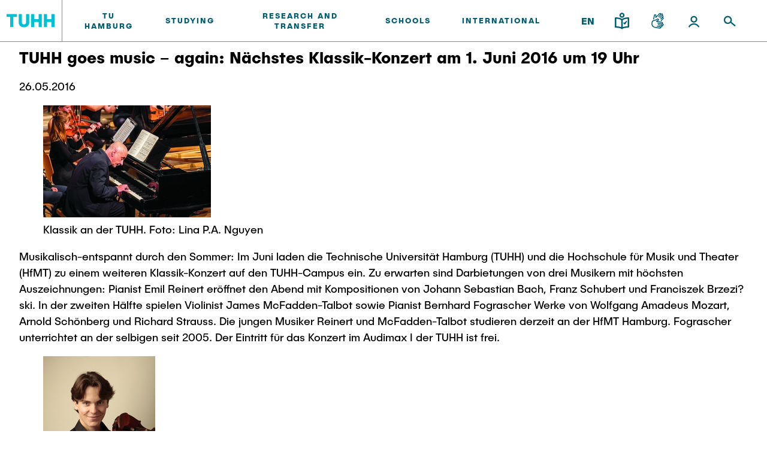

--- FILE ---
content_type: text/html; charset=UTF-8
request_url: https://intranet.tuhh.de/presse/pressemitteilung_einzeln.php?id=10641&Lang=en
body_size: 10109
content:
<!DOCTYPE html>
<html lang='en'>
<head><meta charset="utf-8"><meta http-equiv="X-UA-Compatible" content="IE=edge"><meta name="viewport" content="width=device-width,initial-scale=1">
<link rel="shortcut icon" type="image/x-icon" href="/img/favicon.ico" sizes="16x16 32x32 48x48 64x64"><link rel="apple-touch-icon" href="/img/apple-touch-icon.png" sizes="180x180"><link rel="icon" type="image/svg+xml" href="/img/favicon.svg" sizes="any">
<title>Press Release: TUHH goes music – again: Nächstes Klassik-Konzert am 1. Juni 2016 um 19 Uhr</title>
<link rel="stylesheet" href="/assets/styles/styles.css?v=2023092510"><link rel="stylesheet" href="/assets/scripts/main.css?v=2023092510"><script id="project-config" type="application/json">{"assetsUrl":"\/assets\/"}</script>
<script type="text/javascript" nonce="69721b2f7b7bb">
    window.publicPaths = {
        js: '/assets/scripts/',
        assets: '/assets/',
        googleSearch: 'https://cse.google.com/cse.js?cx=013498366615220259019:ljc1ircsxvi',
        personSearchAPI: 'https://kontakt.tuhh.de/api/search.php'
};
</script>
<meta property='og:url' content='https://intranet.tuhh.de/presse/pressemitteilung_einzeln.php?id=10641&amp;Lang=en'>
<meta property='og:type' content='article'>
<meta property='og:title' content='TUHH goes music – again: Nächstes Klassik-Konzert am 1. Juni 2016 um 19 Uhr'>
<meta property='og:locale' content='de_DE'>
<meta property='og:image' content='https://intranet.tuhh.de/imgpm/2016052620150618_img_9661_copyright_lina_p__a__nguyen_mid.jpg'>
<meta name='twitter:card' content='summary'>
<meta name='twitter:site' content='@TUHamburg'>
<meta name='twitter:title' content='TUHH goes music – again: Nächstes Klassik-Konzert am 1. Juni 2016 um 19 Uhr'>
<meta name='twitter:description' content='Musikalisch-entspannt durch den Sommer: Im Juni laden die Technische Universität Hamburg (TUHH) und die Hochschule für Musik und Theater &hellip;'>
<meta name='twitter:image' content='https://intranet.tuhh.de/imgpm/2016052620150618_img_9661_copyright_lina_p__a__nguyen_rs.jpg'>
    <link rel="stylesheet" type="text/css" href="/css/tuhh-loop.css?v=2023092510" media="screen">
    <link rel="stylesheet" type="text/css" href="/css/jquery-ui.css" media="screen">
    <link rel="stylesheet" type="text/css" href="/img/font-awesome/css/all.min.css" media="screen">
    <link rel="stylesheet" type="text/css" href="https://www.tuhh.de/t3resources/tuhh/css/tuhh.css?2023092510" media="screen">
      <script src="/js/jquery.js"></script>
      <script src="/js/jquery-ui.js"></script>
      <script src="/js/jquery.lightbox.js"></script>
      <script src="/js/lightbox.js"></script>
</head><body>	<div class="page"><div class="module module--header js-header" data-name="header"><div class="module__content"><div class="container header__container"><div class="header header--default" data-component='{"component": "nav"}'><a class="header__logo" href="https://www.tuhh.de/tuhh/startseite"><div class="header__logo__inner"><img class="lazyload header__logo__inner__mobile" data-sizes="auto" data-srcset="/assets/images/logo-new.svg" alt="TUHH" /><img class="lazyload header__logo__inner__desktop" data-sizes="auto" data-srcset="/assets/images/logo-new.svg" alt="TUHH" /></div></a><div class="header__nav js-nav-main"><div class="header__nav__mobile-actions"><div class="header__actions__inner"><div class="header__actions__item header__actions__item--mobile header__actions__item--lang"><span class="header__actions__item__lang-trigger js-nav-lang">EN</span><div class="subnavigation subnavigation--action js-nav-subnavi"><a href="/presse/pressemitteilung_einzeln.php?id=10641&amp;Lang=de"> DE </a></div></div><a class="header__actions__item header__actions__item--mobile header__actions__item--calendar highlight" href="https://intranet.tuhh.de/events/veranstaltungen.php"><div class="icon"> <svg xmlns="http://www.w3.org/2000/svg" width="24" height="25" viewBox="0 0 24 25"><path d="M18 22H6c-1.654 0-3-1.346-3-3V8c0-1.654 1.346-3 3-3h12c1.654 0 3 1.346 3 3v11c0 1.654-1.346 3-3 3zM6 7c-.551 0-1 .449-1 1v11c0 .552.449 1 1 1h12a1 1 0 001-1V8c0-.551-.448-1-1-1H6z" fill="#005e73"/><path d="M19 13H5a1 1 0 010-2h14a1 1 0 110 2zm-4-4a1 1 0 01-1-1V4a1 1 0 112 0v4a1 1 0 01-1 1zM9 9a1 1 0 01-1-1V4a1 1 0 012 0v4a1 1 0 01-1 1z" fill="#005e73"/></svg> </div></a><a class="header__actions__item header__actions__item--mobile header__actions__item--location highlight" href="https://www.tuhh.de/tuhh/tu-hamburg/campus"><div class="icon"> <svg xmlns="http://www.w3.org/2000/svg" width="24" height="25" viewBox="0 0 24 25"><path d="M12 22.5a.994.994 0 01-.563-.174C11.133 22.119 4 17.186 4 11.16 4 6.661 7.589 3 12 3s8 3.661 8 8.16c0 6.025-7.133 10.959-7.437 11.166A.994.994 0 0112 22.5zM12 5c-3.309 0-6 2.764-6 6.16 0 4.091 4.409 7.866 6 9.097 1.592-1.23 6-5.006 6-9.097C18 7.764 15.309 5 12 5z" fill="#005e73"/><path d="M12 14c-1.654 0-3-1.346-3-3s1.346-3 3-3 3 1.346 3 3-1.346 3-3 3zm0-4c-.551 0-1 .449-1 1s.449 1 1 1a1.001 1.001 0 000-2z" fill="#005e73"/></svg> </div></a></div></div> <nav class="header__nav__inner"> <ul> <li class="header__nav__item"> <div class="desktop button button--nav-link highlight highlight js-nav-item "> TU Hamburg </div> <a class="button button--nav-link highlight mobile " target="_self" href="https://www.tuhh.de/tuhh/en/tu-hamburg"> <span>TU Hamburg</span> <div class="icon"> <img src="https://www.tuhh.de/typo3conf/ext/tuhhsitepackage2021/Resources/Public/Assets/icons/inline/arrow-up-right.svg" width="1000" height="1000" alt=""/> </div> </a> <div class="icon header__nav__item__subnavi-trigger js-nav-subnavi-trigger"> <img src="https://www.tuhh.de/typo3conf/ext/tuhhsitepackage2021/Resources/Public/Assets/icons/inline/chevron-right-dark.svg" width="24" height="25" alt=""/> </div> <div class="subnavigation js-nav-subnavi"> <div class="subnavigation__title"> <div class="subnavigation__title__inner"> <div class="icon highlight subnavigation__title__icon js-nav-subnavi-back"> <img src="https://www.tuhh.de/typo3conf/ext/tuhhsitepackage2021/Resources/Public/Assets/icons/inline/arrow-left-dark.svg" width="24" height="24" alt=""/> </div> <span class="button button--nav-link highlight"> TU Hamburg </span> </div> </div> <div class="container subnavigation__container"> <div class="subnavigation__mainlink"> <div class="subnavigation__mainlink__arrow"> <div class="icon"> <img src="https://www.tuhh.de/typo3conf/ext/tuhhsitepackage2021/Resources/Public/Assets/icons/inline/arrow-right.svg" width="24" height="24" alt=""/> </div> </div> <a class="button button--subnav-highlight highlight desktop--v3 " target="_self" href="https://www.tuhh.de/tuhh/en/tu-hamburg"> <span>TU Hamburg</span> </a> </div> <div class="subnavigation__inner"> <div class="subnavigation__col"> <nav> <ul> <li> <a class="button button--subnav-title-link highlight " href="https://www.tuhh.de/tuhh/en/tu-hamburg/profile"> <span>Profile</span> <div class="icon"> <img src="https://www.tuhh.de/typo3conf/ext/tuhhsitepackage2021/Resources/Public/Assets/icons/inline/arrow-up-right.svg" width="1000" height="1000" alt=""/> </div> </a> <ul> </ul> </li> <li> <a class="button button--subnav-title-link highlight " href="https://www.tuhh.de/tuhh/en/tu-hamburg/structure"> <span>Structure</span> <div class="icon"> <img src="https://www.tuhh.de/typo3conf/ext/tuhhsitepackage2021/Resources/Public/Assets/icons/inline/arrow-up-right.svg" width="1000" height="1000" alt=""/> </div> </a> <ul> </ul> </li> <li> <a class="button button--subnav-title-link highlight " href="https://www.tuhh.de/tuhh/en/tu-hamburg/campus"> <span>Campus</span> <div class="icon"> <img src="https://www.tuhh.de/typo3conf/ext/tuhhsitepackage2021/Resources/Public/Assets/icons/inline/arrow-up-right.svg" width="1000" height="1000" alt=""/> </div> </a> <ul> </ul> </li> <li> <a class="button button--subnav-title-link highlight " href="https://www.tuhh.de/tuhh/en/tu-hamburg/cooperation-with-tuhh"> <span>Cooperation with TUHH</span> <div class="icon"> <img src="https://www.tuhh.de/typo3conf/ext/tuhhsitepackage2021/Resources/Public/Assets/icons/inline/arrow-up-right.svg" width="1000" height="1000" alt=""/> </div> </a> <ul> </ul> </li> </ul></nav></div> <div class="subnavigation__col"><nav><ul> <li> <a class="button button--subnav-title-link highlight " href="https://www.tuhh.de/tuhh/en/tu-hamburg/newsroom"> <span>Newsroom</span> <div class="icon"> <img src="https://www.tuhh.de/typo3conf/ext/tuhhsitepackage2021/Resources/Public/Assets/icons/inline/arrow-up-right.svg" width="1000" height="1000" alt=""/> </div> </a> <ul> <li> <a class="button button--subnav-link highlight " href="https://intranet.tuhh.de/presse/pressearchive.php?Lang=en"> <span>Press Release</span> </a> </li> <li> <a class="button button--subnav-link highlight " href="https://www.tuhh.de/tuhh/en/tu-hamburg/newsroom/flyers-and-brochures"> <span>Flyers and brochures</span> </a> </li> <li> <a class="button button--subnav-link highlight " href="https://www.tuhh.de/tuhh/en/tu-hamburg/newsroom/university-magazine-spektrum"> <span>University magazine spektrum</span> </a> </li> <li> <a class="button button--subnav-link highlight " href="https://intranet.tuhh.de/aktuell/veranstaltungen/index.php"> <span>Events</span> </a> </li> </ul> </li> <li> <a class="button button--subnav-title-link highlight " href="https://tu-hamburg-shop.de/en/"> <span>Merchandise-Shop</span> <div class="icon"> <img src="https://www.tuhh.de/typo3conf/ext/tuhhsitepackage2021/Resources/Public/Assets/icons/inline/arrow-up-right.svg" width="1000" height="1000" alt=""/> </div> </a> <ul> </ul> </li> </ul></nav></div> <div class="subnavigation__col"><nav><ul> <li> <a class="button button--subnav-title-link highlight " href="https://www.tuhh.de/tuhh/en/tu-hamburg/working-at-tu-hamburg"> <span>Working at TU Hamburg</span> <div class="icon"> <img src="https://www.tuhh.de/typo3conf/ext/tuhhsitepackage2021/Resources/Public/Assets/icons/inline/arrow-up-right.svg" width="1000" height="1000" alt=""/> </div> </a> <ul> <li> <a class="button button--subnav-link highlight " href="https://www.tuhh.de/tuhh/en/tu-hamburg/working-at-tu-hamburg/job-opportunities"> <span>Job opportunities</span> </a> </li> <li> <a class="button button--subnav-link highlight " href="https://www.tuhh.de/tuhh/en/tu-hamburg/working-at-tu-hamburg/faculty-recruiting"> <span>Faculty recruiting</span> </a> </li> <li> <a class="button button--subnav-link highlight " href="https://www.tuhh.de/tuhh/en/tu-hamburg/working-at-tu-hamburg/information-for-new-employees"> <span>Information for new employees</span> </a> </li> </ul> </li> <li> <a class="button button--subnav-title-link highlight " href="https://www.tuhh.de/tuhh/en/tu-hamburg/service"> <span>Internal Information</span> <div class="icon"> <img src="https://www.tuhh.de/typo3conf/ext/tuhhsitepackage2021/Resources/Public/Assets/icons/inline/arrow-up-right.svg" width="1000" height="1000" alt=""/> </div> </a> <ul> </ul> </li> </ul> </nav> </div> </div> </div> </div> </li> <li class="header__nav__item"> <div class="desktop button button--nav-link highlight highlight js-nav-item "> Studying </div> <a class="button button--nav-link highlight mobile " target="_self" href="https://www.tuhh.de/tuhh/en/studying-1"> <span>Studying</span> <div class="icon"> <img src="https://www.tuhh.de/typo3conf/ext/tuhhsitepackage2021/Resources/Public/Assets/icons/inline/arrow-up-right.svg" width="1000" height="1000" alt=""/> </div> </a> <div class="icon header__nav__item__subnavi-trigger js-nav-subnavi-trigger"> <img src="https://www.tuhh.de/typo3conf/ext/tuhhsitepackage2021/Resources/Public/Assets/icons/inline/chevron-right-dark.svg" width="24" height="25" alt=""/> </div> <div class="subnavigation js-nav-subnavi"> <div class="subnavigation__title"> <div class="subnavigation__title__inner"> <div class="icon highlight subnavigation__title__icon js-nav-subnavi-back"> <img src="https://www.tuhh.de/typo3conf/ext/tuhhsitepackage2021/Resources/Public/Assets/icons/inline/arrow-left-dark.svg" width="24" height="24" alt=""/> </div> <span class="button button--nav-link highlight"> Studying </span> </div> </div> <div class="container subnavigation__container"> <div class="subnavigation__mainlink"> <div class="subnavigation__mainlink__arrow"> <div class="icon"> <img src="https://www.tuhh.de/typo3conf/ext/tuhhsitepackage2021/Resources/Public/Assets/icons/inline/arrow-right.svg" width="24" height="24" alt=""/> </div> </div> <a class="button button--subnav-highlight highlight desktop--v3 " target="_self" href="https://www.tuhh.de/tuhh/en/studying-1"> <span>Studying</span> </a> </div> <div class="subnavigation__inner"> <div class="subnavigation__col"> <nav> <ul> <li> <a class="button button--subnav-title-link highlight " href="https://www.tuhh.de/tuhh/en/studium/lehre/education-news"> <span>Education News</span> <div class="icon"> <img src="https://www.tuhh.de/typo3conf/ext/tuhhsitepackage2021/Resources/Public/Assets/icons/inline/arrow-up-right.svg" width="1000" height="1000" alt=""/> </div> </a> <ul> </ul> </li> <li> <a class="button button--subnav-title-link highlight " href="https://www.tuhh.de/tuhh/en/studying/before-studying"> <span>Before Studying</span> <div class="icon"> <img src="https://www.tuhh.de/typo3conf/ext/tuhhsitepackage2021/Resources/Public/Assets/icons/inline/arrow-up-right.svg" width="1000" height="1000" alt=""/> </div> </a> <ul> <li> <a class="button button--subnav-link highlight " href="https://www.tuhh.de/tuhh/en/studying/before-studying/application"> <span>Application</span> </a> </li> <li> <a class="button button--subnav-link highlight " href="https://www.tuhh.de/schule/startseite.html"> <span>High School Students</span> </a> </li> <li> <a class="button button--subnav-link highlight " href="https://www.tuhh.de/tuhh/en/studying/before-studying/degree-courses"> <span>Degree Courses</span> </a> </li> <li> <a class="button button--subnav-link highlight " href="https://www.tuhh.de/tuhh/en/studying/before-studying/study-orientation"> <span>Study orientation</span> </a> </li> </ul> </li> </ul></nav></div> <div class="subnavigation__col"><nav><ul> <li> <a class="button button--subnav-title-link highlight " href="https://www.tuhh.de/tuhh/en/studying/during-your-studies"> <span>During your Studies</span> <div class="icon"> <img src="https://www.tuhh.de/typo3conf/ext/tuhhsitepackage2021/Resources/Public/Assets/icons/inline/arrow-up-right.svg" width="1000" height="1000" alt=""/> </div> </a> <ul> <li> <a class="button button--subnav-link highlight " href="https://www.tuhh.de/tuhh/en/studying/during-your-studies/advice-and-contact"> <span>Advice and contact</span> </a> </li> <li> <a class="button button--subnav-link highlight " href="https://www.tuhh.de/tuhh/en/education/newtuhh"> <span>New@tuhh</span> </a> </li> <li> <a class="button button--subnav-link highlight " href="https://www.tuhh.de/tuhh/en/studying/during-your-studies/around-student-life"> <span>Around student life</span> </a> </li> <li> <a class="button button--subnav-link highlight " href="https://www.tuhh.de/tuhh/en/studying/during-your-studies/study-organization"> <span>study organization</span> </a> </li> </ul> </li> </ul></nav></div> <div class="subnavigation__col"><nav><ul> <li> <a class="button button--subnav-title-link highlight " href="https://www.tuhh.de/tuhh/en/studying/after-graduation"> <span>After Graduation</span> <div class="icon"> <img src="https://www.tuhh.de/typo3conf/ext/tuhhsitepackage2021/Resources/Public/Assets/icons/inline/arrow-up-right.svg" width="1000" height="1000" alt=""/> </div> </a> <ul> <li> <a class="button button--subnav-link highlight " href="https://tuandyou.de/?lang=en"> <span>Alumni</span> </a> </li> <li> <a class="button button--subnav-link highlight " href="https://www.tuhh.de/tuhh/en/studying/during-your-studies/career-center"> <span>Career Center</span> </a> </li> <li> <a class="button button--subnav-link highlight " href="https://www.tuhh.de/graduiertenakademie/en/home-page.html"> <span>Graduate Academy</span> </a> </li> <li> <a class="button button--subnav-link highlight " href="https://www.tuhh.de/tuhh/en/studying/after-graduation/doctoral-degrees"> <span>Doctoral Degrees</span> </a> </li> <li> <a class="button button--subnav-link highlight " href="https://www.tuhh.de/wwb/startseite.html"> <span>Continuing Education</span> </a> </li> </ul> </li> </ul></nav></div> <div class="subnavigation__col"><nav><ul> </ul> </nav> </div> </div> </div> </div> </li> <li class="header__nav__item"> <div class="desktop button button--nav-link highlight highlight js-nav-item "> Research and Transfer </div> <a class="button button--nav-link highlight mobile " target="_self" href="https://www.tuhh.de/tuhh/en/research-and-transfer"> <span>Research and Transfer</span> <div class="icon"> <img src="https://www.tuhh.de/typo3conf/ext/tuhhsitepackage2021/Resources/Public/Assets/icons/inline/arrow-up-right.svg" width="1000" height="1000" alt=""/> </div> </a> <div class="icon header__nav__item__subnavi-trigger js-nav-subnavi-trigger"> <img src="https://www.tuhh.de/typo3conf/ext/tuhhsitepackage2021/Resources/Public/Assets/icons/inline/chevron-right-dark.svg" width="24" height="25" alt=""/> </div> <div class="subnavigation js-nav-subnavi"> <div class="subnavigation__title"> <div class="subnavigation__title__inner"> <div class="icon highlight subnavigation__title__icon js-nav-subnavi-back"> <img src="https://www.tuhh.de/typo3conf/ext/tuhhsitepackage2021/Resources/Public/Assets/icons/inline/arrow-left-dark.svg" width="24" height="24" alt=""/> </div> <span class="button button--nav-link highlight"> Research and Transfer </span> </div> </div> <div class="container subnavigation__container"> <div class="subnavigation__mainlink"> <div class="subnavigation__mainlink__arrow"> <div class="icon"> <img src="https://www.tuhh.de/typo3conf/ext/tuhhsitepackage2021/Resources/Public/Assets/icons/inline/arrow-right.svg" width="24" height="24" alt=""/> </div> </div> <a class="button button--subnav-highlight highlight desktop--v3 " target="_self" href="https://www.tuhh.de/tuhh/en/research-and-transfer"> <span>Research and Transfer</span> </a> </div> <div class="subnavigation__inner"> <div class="subnavigation__col"> <nav> <ul> <li> <a class="button button--subnav-title-link highlight " href="https://www.tuhh.de/tuhh/en/research-and-transfer/research-news"> <span>Research and Transfer News</span> <div class="icon"> <img src="https://www.tuhh.de/typo3conf/ext/tuhhsitepackage2021/Resources/Public/Assets/icons/inline/arrow-up-right.svg" width="1000" height="1000" alt=""/> </div> </a> <ul> </ul> </li> <li> <a class="button button--subnav-title-link highlight " href="https://www.tuhh.de/tuhh/en/research-and-transfer/research-organisation"> <span>Research Organisation</span> <div class="icon"> <img src="https://www.tuhh.de/typo3conf/ext/tuhhsitepackage2021/Resources/Public/Assets/icons/inline/arrow-up-right.svg" width="1000" height="1000" alt=""/> </div> </a> <ul> </ul> </li> <li> <a class="button button--subnav-title-link highlight " href="https://www.tuhh.de/tuhh/en/research-and-transfer/knowledge-and-technology-transfer"> <span>Knowledge and Technology Transfer</span> <div class="icon"> <img src="https://www.tuhh.de/typo3conf/ext/tuhhsitepackage2021/Resources/Public/Assets/icons/inline/arrow-up-right.svg" width="1000" height="1000" alt=""/> </div> </a> <ul> </ul> </li> <li> <a class="button button--subnav-title-link highlight " href="https://www.tuhh.de/tuhh/en/research-and-transfer/translate-to-alternative-societal-impact-der-tuhh"> <span>TUHH Societal Impact</span> <div class="icon"> <img src="https://www.tuhh.de/typo3conf/ext/tuhhsitepackage2021/Resources/Public/Assets/icons/inline/arrow-up-right.svg" width="1000" height="1000" alt=""/> </div> </a> <ul> </ul> </li> </ul></nav></div> <div class="subnavigation__col"><nav><ul> <li> <a class="button button--subnav-title-link highlight " href="https://www.tuhh.de/tuhh/en/research-and-transfer/coordinated-collaborative-research"> <span>Coordinated Collaborative Research</span> <div class="icon"> <img src="https://www.tuhh.de/typo3conf/ext/tuhhsitepackage2021/Resources/Public/Assets/icons/inline/arrow-up-right.svg" width="1000" height="1000" alt=""/> </div> </a> <ul> <li> <a class="button button--subnav-link highlight " href="https://www.tuhh.de/bluemat/homepage"> <span>Cluster of Excellence BlueMat</span> </a> </li> </ul> </li> <li> <a class="button button--subnav-title-link highlight " href="https://www.tuhh.de/tuhh/en/forschung-und-transfer/unu-hub-engineering-to-face-climate-change"> <span>UNU HUB &#34;Engineering to Face Climate Change&#34;</span> <div class="icon"> <img src="https://www.tuhh.de/typo3conf/ext/tuhhsitepackage2021/Resources/Public/Assets/icons/inline/arrow-up-right.svg" width="1000" height="1000" alt=""/> </div> </a> <ul> </ul> </li> <li> <a class="button button--subnav-title-link highlight " href="https://www.tuhh.de/tuhh/en/research-and-transfer/research-funding"> <span>Research Funding</span> <div class="icon"> <img src="https://www.tuhh.de/typo3conf/ext/tuhhsitepackage2021/Resources/Public/Assets/icons/inline/arrow-up-right.svg" width="1000" height="1000" alt=""/> </div> </a> <ul> </ul> </li> </ul></nav></div> <div class="subnavigation__col"><nav><ul> <li> <a class="button button--subnav-title-link highlight " href="https://www.tuhh.de/tuhh/en/research-and-transfer/graduate-academy"> <span>Early Career Research Support</span> <div class="icon"> <img src="https://www.tuhh.de/typo3conf/ext/tuhhsitepackage2021/Resources/Public/Assets/icons/inline/arrow-up-right.svg" width="1000" height="1000" alt=""/> </div> </a> <ul> </ul> </li> <li> <a class="button button--subnav-title-link highlight " href="https://www.tuhh.de/tuhh/en/research-and-transfer/translate-to-alternative-gute-wissenschaftliche-praxis"> <span>Good Scientific Practice</span> <div class="icon"> <img src="https://www.tuhh.de/typo3conf/ext/tuhhsitepackage2021/Resources/Public/Assets/icons/inline/arrow-up-right.svg" width="1000" height="1000" alt=""/> </div> </a> <ul> </ul> </li> <li> <a class="button button--subnav-title-link highlight " href="https://www.tuhh.de/tuhh/en/research-and-transfer/future-lectures"> <span>Future Lectures</span> <div class="icon"> <img src="https://www.tuhh.de/typo3conf/ext/tuhhsitepackage2021/Resources/Public/Assets/icons/inline/arrow-up-right.svg" width="1000" height="1000" alt=""/> </div> </a> <ul> </ul> </li> <li> <a class="button button--subnav-title-link highlight " href="https://www.tuhh.de/tuhh/en/research-and-transfer/team"> <span>Team</span> <div class="icon"> <img src="https://www.tuhh.de/typo3conf/ext/tuhhsitepackage2021/Resources/Public/Assets/icons/inline/arrow-up-right.svg" width="1000" height="1000" alt=""/> </div> </a> <ul> </ul> </li> </ul> </nav> </div> <div class="subnavigation__col subnavigation__col--teasers "> <div class="subnavigation__teasers"> <a href="https://www.tuhh.de/tuhh/en/research-and-transfer/research-news" class="subnavigation-teaser subnavigation-teaser--image"> <span class="headline--h4 subnavigation-teaser__title"> High-Assurance Machine Pairing in the Aerospace Domain </span> <div class="icon subnavigation-teaser__icon"><svg xmlns="http://www.w3.org/2000/svg" width="24" height="24" viewBox="0 0 24 24"><path d="M19.923 12.382a1 1 0 00-.217-1.09l-6.999-7a.999.999 0 10-1.414 1.414L16.586 11H5a1 1 0 000 2h11.586l-5.293 5.293a.999.999 0 101.414 1.414l6.999-6.999a.99.99 0 00.217-.326z"></path></svg></div> <img class="subnavigation-teaser__image lazyautosizes lazyloaded" data-sizes="auto" data-srcset="https://www.tuhh.de/t3resources/tuhh/user_upload/Hintergrund_NeuesAusderForschung.png 50w" sizes="308px" srcset="https://www.tuhh.de/t3resources/tuhh/user_upload/Hintergrund_NeuesAusderForschung.png"/> </a> </div> </div> <div class="subnavigation__col subnavigation__col--teasers "> <div class="subnavigation__teasers"> </div> </div> </div> </div> </div> </li> <li class="header__nav__item"> <div class="desktop button button--nav-link highlight highlight js-nav-item "> Schools </div> <a class="button button--nav-link highlight mobile " target="_self" href="https://www.tuhh.de/tuhh/en/schools"> <span>Schools</span> <div class="icon"> <img src="https://www.tuhh.de/typo3conf/ext/tuhhsitepackage2021/Resources/Public/Assets/icons/inline/arrow-up-right.svg" width="1000" height="1000" alt=""/> </div> </a> <div class="icon header__nav__item__subnavi-trigger js-nav-subnavi-trigger"> <img src="https://www.tuhh.de/typo3conf/ext/tuhhsitepackage2021/Resources/Public/Assets/icons/inline/chevron-right-dark.svg" width="24" height="25" alt=""/> </div> <div class="subnavigation js-nav-subnavi"> <div class="subnavigation__title"> <div class="subnavigation__title__inner"> <div class="icon highlight subnavigation__title__icon js-nav-subnavi-back"> <img src="https://www.tuhh.de/typo3conf/ext/tuhhsitepackage2021/Resources/Public/Assets/icons/inline/arrow-left-dark.svg" width="24" height="24" alt=""/> </div> <span class="button button--nav-link highlight"> Schools </span> </div> </div> <div class="container subnavigation__container"> <div class="subnavigation__mainlink"> <div class="subnavigation__mainlink__arrow"> <div class="icon"> <img src="https://www.tuhh.de/typo3conf/ext/tuhhsitepackage2021/Resources/Public/Assets/icons/inline/arrow-right.svg" width="24" height="24" alt=""/> </div> </div> <a class="button button--subnav-highlight highlight desktop--v3 " target="_self" href="https://www.tuhh.de/tuhh/en/schools"> <span>Schools</span> </a> </div> <div class="subnavigation__inner"> <div class="subnavigation__col"> <nav> <ul> <li> <a class="button button--subnav-title-link highlight " href="https://www.tuhh.de/tuhh/en/schools/civil-engineering"> <span>Civil and Environmental Engineering</span> <div class="icon"> <img src="https://www.tuhh.de/typo3conf/ext/tuhhsitepackage2021/Resources/Public/Assets/icons/inline/arrow-up-right.svg" width="1000" height="1000" alt=""/> </div> </a> <ul> <li> <a class="button button--subnav-link highlight " href="https://www.tuhh.de/tuhh/en/schools/civil-engineering/study-programs"> <span>Study programs</span> </a> </li> <li> <a class="button button--subnav-link highlight " href="https://www.tuhh.de/tuhh/en/schools/civil-engineering/research-and-institutes"> <span>Research and Institutes</span> </a> </li> </ul> </li> <li> <a class="button button--subnav-title-link highlight " href="https://www.tuhh.de/tuhh/en/schools/electrical-engineering-computer-science-and-mathematics"> <span>Electrical Engineering, Computer Science and Mathematics</span> <div class="icon"> <img src="https://www.tuhh.de/typo3conf/ext/tuhhsitepackage2021/Resources/Public/Assets/icons/inline/arrow-up-right.svg" width="1000" height="1000" alt=""/> </div> </a> <ul> <li> <a class="button button--subnav-link highlight " href="https://www.tuhh.de/tuhh/en/schools/electrical-engineering-computer-science-and-mathematics/study-programs"> <span>Study programs</span> </a> </li> <li> <a class="button button--subnav-link highlight " href="https://www.tuhh.de/tuhh/en/schools/electrical-engineering-computer-science-and-mathematics/research-and-institutes"> <span>Research and Institutes</span> </a> </li> </ul> </li> </ul></nav></div> <div class="subnavigation__col"><nav><ul> <li> <a class="button button--subnav-title-link highlight " href="https://www.tuhh.de/tuhh/en/schools/process-engineering"> <span>Process Engineering</span> <div class="icon"> <img src="https://www.tuhh.de/typo3conf/ext/tuhhsitepackage2021/Resources/Public/Assets/icons/inline/arrow-up-right.svg" width="1000" height="1000" alt=""/> </div> </a> <ul> <li> <a class="button button--subnav-link highlight " href="https://www.tuhh.de/tuhh/en/schools/process-engineering/study-programs"> <span>Study programs</span> </a> </li> <li> <a class="button button--subnav-link highlight " href="https://www.tuhh.de/tuhh/en/schools/process-engineering/research-and-institutes"> <span>Research and Institutes</span> </a> </li> </ul> </li> <li> <a class="button button--subnav-title-link highlight " href="https://www.tuhh.de/tuhh/en/schools/technology-and-innovation-in-education"> <span>Technology and Innovation in Education</span> <div class="icon"> <img src="https://www.tuhh.de/typo3conf/ext/tuhhsitepackage2021/Resources/Public/Assets/icons/inline/arrow-up-right.svg" width="1000" height="1000" alt=""/> </div> </a> <ul> <li> <a class="button button--subnav-link highlight " href="https://www.tuhh.de/tuhh/en/dekanate/technologie-und-innovation-in-der-bildung/news"> <span>News</span> </a> </li> <li> <a class="button button--subnav-link highlight " href="https://www.tuhh.de/tuhh/en/schools/template-einzelnes-dekanat/translate-to-alternative-studiengaenge-1-4"> <span>Study programs</span> </a> </li> <li> <a class="button button--subnav-link highlight " href="https://www.tuhh.de/tuhh/en/schools/template-einzelnes-dekanat/translate-to-alternative-forschung-und-institute-4"> <span>Research and Institutes</span> </a> </li> </ul> </li> </ul></nav></div> <div class="subnavigation__col"><nav><ul> <li> <a class="button button--subnav-title-link highlight " href="https://www.tuhh.de/tuhh/en/schools/management-sciences-and-technology"> <span>Management Sciences and Technology</span> <div class="icon"> <img src="https://www.tuhh.de/typo3conf/ext/tuhhsitepackage2021/Resources/Public/Assets/icons/inline/arrow-up-right.svg" width="1000" height="1000" alt=""/> </div> </a> <ul> <li> <a class="button button--subnav-link highlight " href="https://www.tuhh.de/tuhh/en/schools/management-sciences-and-technology/study-programs"> <span>Study Programs</span> </a> </li> <li> <a class="button button--subnav-link highlight " href="https://www.tuhh.de/tuhh/en/schools/management-sciences-and-technology/translate-to-alternative-forschung-und-institute"> <span>Research and Institutes</span> </a> </li> </ul> </li> <li> <a class="button button--subnav-title-link highlight " href="https://www.tuhh.de/tuhh/en/schools/mechanical-engineering"> <span>Mechanical Engineering</span> <div class="icon"> <img src="https://www.tuhh.de/typo3conf/ext/tuhhsitepackage2021/Resources/Public/Assets/icons/inline/arrow-up-right.svg" width="1000" height="1000" alt=""/> </div> </a> <ul> <li> <a class="button button--subnav-link highlight " href="https://www.tuhh.de/tuhh/en/schools/mechanical-engineering/study-programs"> <span>Study programs</span> </a> </li> <li> <a class="button button--subnav-link highlight " href="https://www.tuhh.de/tuhh/en/schools/mechanical-engineering/research-and-institutes"> <span>Research and institutes</span> </a> </li> </ul> </li> <li> <a class="button button--subnav-title-link highlight " href="https://www.tuhh.de/tuhh/en/schools/joint-school-of-multidisciplinary-studies"> <span>Joint School of Multidisciplinary Studies</span> <div class="icon"> <img src="https://www.tuhh.de/typo3conf/ext/tuhhsitepackage2021/Resources/Public/Assets/icons/inline/arrow-up-right.svg" width="1000" height="1000" alt=""/> </div> </a> <ul> </ul> </li> </ul> </nav> </div> <div class="subnavigation__col subnavigation__col--teasers "> <div class="subnavigation__teasers"> <a href="https://www.tuhh.de/tuhh/en/schools/institutes" class="subnavigation-teaser subnavigation-teaser--illu"> <span class="headline--h4 subnavigation-teaser__title"> Institutes </span> <p class="subnavigation-teaser__text"> Overview </p> <div class="icon subnavigation-teaser__icon"><svg xmlns="http://www.w3.org/2000/svg" width="24" height="24" viewBox="0 0 24 24"><path d="M19.923 12.382a1 1 0 00-.217-1.09l-6.999-7a.999.999 0 10-1.414 1.414L16.586 11H5a1 1 0 000 2h11.586l-5.293 5.293a.999.999 0 101.414 1.414l6.999-6.999a.99.99 0 00.217-.326z"></path></svg></div> <div class="illu illu--auto subnavigation-teaser__illu"> <img class=" lazyloaded" data-src="https://www.tuhh.de/typo3conf/ext/tuhhsitepackage2021/Resources/Public/Assets/images/dummy/nav/teaser-illu.svg" alt="" aria-hidden="true" src="https://www.tuhh.de/typo3conf/ext/tuhhsitepackage2021/Resources/Public/Assets/images/dummy/nav/teaser-illu.svg"/> </div> </a> </div> </div> <div class="subnavigation__col subnavigation__col--teasers "> <div class="subnavigation__teasers"> </div> </div> </div> </div> </div> </li> <li class="header__nav__item"> <div class="desktop button button--nav-link highlight highlight js-nav-item "> International </div> <a class="button button--nav-link highlight mobile " target="_self" href="https://www.tuhh.de/tuhh/en/international"> <span>International</span> <div class="icon"> <img src="https://www.tuhh.de/typo3conf/ext/tuhhsitepackage2021/Resources/Public/Assets/icons/inline/arrow-up-right.svg" width="1000" height="1000" alt=""/> </div> </a> <div class="icon header__nav__item__subnavi-trigger js-nav-subnavi-trigger"> <img src="https://www.tuhh.de/typo3conf/ext/tuhhsitepackage2021/Resources/Public/Assets/icons/inline/chevron-right-dark.svg" width="24" height="25" alt=""/> </div> <div class="subnavigation js-nav-subnavi"> <div class="subnavigation__title"> <div class="subnavigation__title__inner"> <div class="icon highlight subnavigation__title__icon js-nav-subnavi-back"> <img src="https://www.tuhh.de/typo3conf/ext/tuhhsitepackage2021/Resources/Public/Assets/icons/inline/arrow-left-dark.svg" width="24" height="24" alt=""/> </div> <span class="button button--nav-link highlight"> International </span> </div> </div> <div class="container subnavigation__container"> <div class="subnavigation__mainlink"> <div class="subnavigation__mainlink__arrow"> <div class="icon"> <img src="https://www.tuhh.de/typo3conf/ext/tuhhsitepackage2021/Resources/Public/Assets/icons/inline/arrow-right.svg" width="24" height="24" alt=""/> </div> </div> <a class="button button--subnav-highlight highlight desktop--v3 " target="_self" href="https://www.tuhh.de/tuhh/en/international"> <span>International</span> </a> </div> <div class="subnavigation__inner"> <div class="subnavigation__col"> <nav> <ul> <li> <a class="button button--subnav-title-link highlight " href="https://www.tuhh.de/tuhh/en/international/outgoing-tuhh-students-staff"> <span>Outgoing</span> <div class="icon"> <img src="https://www.tuhh.de/typo3conf/ext/tuhhsitepackage2021/Resources/Public/Assets/icons/inline/arrow-up-right.svg" width="1000" height="1000" alt=""/> </div> </a> <ul> <li> <a class="button button--subnav-link highlight " href="https://www.tuhh.de/tuhh/en/international/outgoing-tuhh-students-staff/study-abroad"> <span>Study Abroad</span> </a> </li> <li> <a class="button button--subnav-link highlight " href="https://www.tuhh.de/tuhh/en/international/outgoing-tuhh-students-staff/internships-abroad"> <span>Internships Abroad</span> </a> </li> <li> <a class="button button--subnav-link highlight " href="https://www.tuhh.de/tuhh/en/international/outgoing-tuhh-students-staff/study-abroad/information-sessions"> <span>Information Sessions</span> </a> </li> <li> <a class="button button--subnav-link highlight " href="https://www.tuhh.de/tuhh/en/international/outgoing-tuhh-students-staff/counselling-contacts"> <span>Counselling &amp; Contacts</span> </a> </li> </ul> </li> </ul></nav></div> <div class="subnavigation__col"><nav><ul> <li> <a class="button button--subnav-title-link highlight " href="https://www.tuhh.de/tuhh/en/international/incoming-and-integration-services"> <span>Incoming</span> <div class="icon"> <img src="https://www.tuhh.de/typo3conf/ext/tuhhsitepackage2021/Resources/Public/Assets/icons/inline/arrow-up-right.svg" width="1000" height="1000" alt=""/> </div> </a> <ul> <li> <a class="button button--subnav-link highlight " href="https://www.tuhh.de/tuhh/en/international/incoming-and-integration-services/welcome-weeks"> <span>Welcome Weeks</span> </a> </li> <li> <a class="button button--subnav-link highlight " href="https://www.tuhh.de/tuhh/en/international/incoming-and-integration-services/ongoing-events-program"> <span>Semester Program</span> </a> </li> <li> <a class="button button--subnav-link highlight " href="https://www.tuhh.de/tuhh/en/international/incoming-and-integration-services/exchange-students"> <span>Exchange students</span> </a> </li> <li> <a class="button button--subnav-link highlight " href="https://www.tuhh.de/tuhh/en/international/incoming-and-integration-services/campus-international"> <span>Campus International</span> </a> </li> <li> <a class="button button--subnav-link highlight " href="https://www.tuhh.de/tuhh/en/international/scholars"> <span>International Scholars &amp; Guests</span> </a> </li> <li> <a class="button button--subnav-link highlight " href="https://www.tuhh.de/tuhh/en/international/incoming-and-integration-services/support-for-students-and-scientists-of-ukraine"> <span>Support for Students and scientists in emergency situations</span> </a> </li> </ul> </li> </ul></nav></div> <div class="subnavigation__col"><nav><ul> <li> <a class="button button--subnav-title-link highlight " href="https://www.tuhh.de/tuhh/en/international/international-partnerships-and-strategy"> <span>Partnerships and Strategy</span> <div class="icon"> <img src="https://www.tuhh.de/typo3conf/ext/tuhhsitepackage2021/Resources/Public/Assets/icons/inline/arrow-up-right.svg" width="1000" height="1000" alt=""/> </div> </a> <ul> <li> <a class="button button--subnav-link highlight " href="https://www.tuhh.de/tuhh/en/international/international-partnerships-and-strategy/study-exchange-partnerships"> <span>Study Exchange Partnerships</span> </a> </li> <li> <a class="button button--subnav-link highlight " href="https://www.tuhh.de/tuhh/en/international/international-partnerships-and-strategy/how-to-establish-partnerships"> <span>How to establish partnerships</span> </a> </li> <li> <a class="button button--subnav-link highlight " href="https://www.tuhh.de/tuhh/en/international/international-partnerships-and-strategy/strategy"> <span>Strategy</span> </a> </li> </ul> </li> <li> <a class="button button--subnav-title-link highlight " href="https://www.tuhh.de/tuhh/en/international/contacts-international-team"> <span>Contacts &amp; International Team</span> <div class="icon"> <img src="https://www.tuhh.de/typo3conf/ext/tuhhsitepackage2021/Resources/Public/Assets/icons/inline/arrow-up-right.svg" width="1000" height="1000" alt=""/> </div> </a> <ul> </ul> </li> </ul> </nav> </div> </div> </div> </div> </li> </ul> </nav> </div><div class="header__actions"><div class="header__actions__inner"><div class="header__actions__item header__actions__item--lang"><span class="header__actions__item__lang-trigger js-nav-lang">EN</span><div class="subnavigation subnavigation--action js-nav-subnavi"><a href="/presse/pressemitteilung_einzeln.php?id=10641&amp;Lang=de"> DE </a></div></div><a class="header__actions__item header__actions__item--easy-language highlight" href="https://www.tuhh.de/tuhh/en/easy-read"><div class="icon"> <svg xmlns="http://www.w3.org/2000/svg" viewBox="0 0 24 24"><defs><style>.s1{fill:none!important;stroke:#005e73;stroke-linecap:round;stroke-linejoin:round;stroke-width:2px}</style></defs><path class="s1" d="M12 11.2c0-2.1-4.8-3.4-9.2-3.4v12.8m0 0s7.6.3 9.2 2.1m9.2-2.1V7.8c-4.4 0-9.2 1.4-9.2 3.4v11.4c1.6-1.7 9.2-2.1 9.2-2.1"/><circle class="s1" cx="12" cy="3.8" r="2.6"/><path fill="none" stroke="#005e73" stroke-linecap="round" stroke-linejoin="round" stroke-width="1.5" d="M14.6 14.9l1.5 1.4 2.3-3.8"/></svg> </div></a><a class="header__actions__item header__actions__item--sign-language highlight" href="https://www.tuhh.de/tuhh/en/german-sign-language"><div class="icon"> <svg xmlns="http://www.w3.org/2000/svg" viewBox="0 0 24 24"><defs><style>.s0{fill:none!important;stroke:#005e73;stroke-linecap:round;stroke-linejoin:round;stroke-width:1.3px}</style></defs><path class="s0" d="M13.1 5.9l3.7-3.7c.4-.4 1.1-.4 1.5 0 .4.4.4 1.1 0 1.5l-3.6 3.6M17.4 4.7c.4-.4 1.1-.4 1.6 0 .4.4.4 1.1 0 1.5l-2.8 2.9"/><path class="s0" d="M5.7 9.3c.5-1.5 1-3.9 1.2-5.2s.5-1 1.1-1c.6 0 1.1.5 1.1 1.1l-.2 2.9 5.4-5.5c.4-.4 1.1-.4 1.5 0 .4.4.4 1.1 0 1.6M17.7 7.4c.4-.4 1.1-.4 1.6 0 .4.4.4 1.1 0 1.5l-2.7 2.6"/><g><path class="s0" d="M11.8 15.1l6.9 1.2c.6 0 1 .7.9 1.2 0 .6-.7 1-1.2.9l-6.1-1"/><path class="s0" d="M17 18.2c.6 0 1 .7.9 1.3 0 .6-.7 1-1.2.9l-5.6-.9"/><path class="s0" d="M14.9 20.1c.6 0 1 .7.9 1.3 0 .6-.7 1-1.2.9l-6.5-1.1-.8-.2c-2.6-.5-4.3-3-3.9-5.6 0-.5.1-.8.2-1.3.2-1.4 1.6-2.7 3-2.8 1.9-.4 3.7-1.3 4.6-2 .5-.3 1.1-.2 1.4.3.4.5.2 1.2-.3 1.5l-2.5 1.5 7.8 1.3c.6 0 1 .7.9 1.2 0 .6-.7 1-1.3.9"/></g></svg> </div></a><a class="header__actions__item header__actions__item--account highlight" href="https://intranet.tuhh.de/?target=/presse/pressemitteilung_einzeln.php?id=10641&amp;Lang=en"><div class="icon"> <svg xmlns="http://www.w3.org/2000/svg" width="24" height="25" viewBox="0 0 24 25"><path d="M12 15c-2.757 0-5-2.243-5-5s2.243-5 5-5 5 2.243 5 5-2.243 5-5 5zm0-8c-1.654 0-3 1.346-3 3s1.346 3 3 3 3-1.346 3-3-1.346-3-3-3zm6.976 15a.999.999 0 01-.872-.509C16.889 19.338 14.558 18 12.02 18c-2.549 0-4.908 1.341-6.154 3.5a1 1 0 11-1.732-1C5.736 17.725 8.758 16 12.02 16c3.258 0 6.257 1.728 7.826 4.509a1 1 0 01-.87 1.491z" fill="#005e73"/></svg> </div></a><div class="header__actions__item header__actions__item--search js-nav-search"><div class="icon"> <svg xmlns="http://www.w3.org/2000/svg" width="24" height="25" viewBox="0 0 24 25"><path d="M20.141 18.731l-5.861-4.884A5.97 5.97 0 0015 11c0-3.309-2.691-6-6-6s-6 2.691-6 6 2.691 6 6 6a5.968 5.968 0 004.042-1.579l5.817 4.848a1.002 1.002 0 001.282-1.538zM9 15c-2.206 0-4-1.794-4-4s1.794-4 4-4 4 1.794 4 4-1.794 4-4 4z" fill="#005e73"/></svg> </div></div><div class="header__actions__item header__actions__item--burger js-nav-mobile-trigger"><div class="icon js-nav-burger"> <svg xmlns="http://www.w3.org/2000/svg" width="24" height="25" viewBox="0 0 24 25"><path d="M18 19H6a1 1 0 110-2h12a1 1 0 110 2zm0-5H6a1 1 0 110-2h12a1 1 0 110 2zm0-5H6a1 1 0 010-2h12a1 1 0 110 2z" fill="#005e73"/></svg> </div><div class="icon js-nav-close is-hidden"> <svg xmlns="http://www.w3.org/2000/svg" width="24" height="24" viewBox="0 0 24 24"><path d="M18 19a.997.997 0 01-.707-.293L12 13.414l-5.293 5.293a.999.999 0 11-1.414-1.414L10.586 12 5.293 6.707a.999.999 0 111.414-1.414L12 10.586l5.293-5.293a.999.999 0 111.414 1.414L13.414 12l5.293 5.293A.999.999 0 0118 19z" fill="#005e73"/></svg> </div></div></div></div></div></div></div></div><div class="module module--search" data-name="search"><div class="module__content"><search data-component='{"factory": "vue"}' language="de" site-search-url=""></search></div></div>
  <div class="page__content">
    <div class="module module--plain">
      <div class="module__content">
         <div class="container">
           <div class="module--plain">
<h2>TUHH goes music – again: Nächstes Klassik-Konzert am 1. Juni 2016 um 19 Uhr</h2>
<p>26.05.2016</p><figure class="lpic"><img src="/imgpm/2016052620150618_img_9661_copyright_lina_p__a__nguyen_rs.jpg" alt="Klassik an der TUHH."><figcaption>Klassik an der TUHH. Foto: Lina P.A. Nguyen</figcaption></figure><p class="silbentrennung">Musikalisch-entspannt durch den Sommer: Im Juni laden die Technische Universit&auml;t Hamburg (TUHH) und die Hochschule f&uuml;r Musik und Theater (HfMT) zu einem weiteren Klassik-Konzert auf den TUHH-Campus ein. Zu erwarten sind Darbietungen von drei Musikern mit h&ouml;chsten Auszeichnungen: Pianist Emil Reinert er&ouml;ffnet den Abend mit Kompositionen von Johann Sebastian Bach, Franz Schubert und Franciszek Brzezi?ski. In der zweiten H&auml;lfte spielen Violinist James McFadden-Talbot sowie Pianist Bernhard Fograscher Werke von Wolfgang Amadeus Mozart, Arnold Sch&ouml;nberg und Richard Strauss. Die jungen Musiker Reinert und McFadden-Talbot studieren derzeit an der HfMT Hamburg. Fograscher unterrichtet an der selbigen seit 2005. Der Eintritt f&uuml;r das Konzert im Audimax I der TUHH ist frei.</p>
<figure class="rpic"><img src="/imgpm/20160526jmt_headshot_rs.jpg" alt="Erhielt 2013 den &quot;USC Thornton School Strin&quot;-Preis: James McFadden-Talbot."><figcaption>Erhielt 2013 den "USC Thornton School Strin"-Preis: James McFadden-Talbot. Foto: privat</figcaption></figure><p class="silbentrennung"><strong>Emil Reinert</strong> wurde 1994 in Paris geboren. Im Alter von 10 Jahren wurde er im Konservatorium Hector Berlioz in der Klasse von Prof. Adam Wibrowski angenommen. Sp&auml;ter studierte er Musikwissenschaft an der Universit&auml;t Paris-Sorbonne. Seit Oktober 2014 studiert er in Hamburg an der HfMT bei Prof. Hubert Rutkowski.</p>
<p class="silbentrennung"><strong>James McFadden-Talbot</strong> ist Absolvent des &bdquo;Los Angeles Philharmonic Composer Fellowship&ldquo; Programms. Als Stipendiat erhielt er einen Bachelor of Music an der USC Thornton School of Music, wo er mit einem Vollstipendium sein Studium f&uuml;r ein f&uuml;nftes Jahr fortsetzte. Aktuell absolviert McFadden-Talbot sein Masterstudium der Violine in Hamburg bei Prof. Tanja Becker-Bender.</p>
<p class="silbentrennung"><strong>Bernhard Fograscher</strong> wurde 1965 in Rum&auml;nien geboren. Er erhielt seine musikalische Ausbildung an der Indiana University Bloomington, USA. Fograscher setzt sich nachhaltig f&uuml;r aktuelle Musik und in die Jahre gekommenes Repertoire ein. In seinem Fokus steht dabei vor allem die Erweiterung des Klaviers, etwa in Form eines zweimanualigen Vierteltonklaviers. Nach Lehrt&auml;tigkeiten an der Indiana University und der HfK Bremen unterrichtet Bernhard Fograscher seit 2005 an der HfMT.</p>
<p class="silbentrennung"><strong>Was?</strong> TUHH goes music: Klassik-Konzert</p>
<p class="silbentrennung"><strong>Wann?</strong> Mittwoch, 1. Juni 2016, 19 &ndash; 21 Uhr</p>
<p class="silbentrennung"><strong>Wo?</strong> TUHH, Audimax I, Geb&auml;ude H, Am Schwarzenberg-Campus 5, 21073 Hamburg</p>
<hr style="margin-top:1em"><p><em>TUHH - Public Relations Office<br>Felicia Heymann<br>E-Mail: <a href="mailto:&#112;res&#x73;&#101;s&#x74;&#101;l&#x6c;e&#x40;tu&#104;h&#46;&#100;&#x65;">&#112;res&#x73;&#101;s&#x74;&#101;l&#x6c;e&#x40;tu&#104;h&#46;&#100;&#x65;</a></em></p>          </div>
        </div>
      </div>
    </div>
  </div>
<!-- footer -->
<div class="module module--footer" data-name="footer"><div class="module__content"><div class="container"><div class="footer"><div class="footer__top"><div class="footer__logo"><div class="footer__logo__image"> <a href="#"  class="">   <img class="lazyload" data-sizes="auto" data-srcset="/img/logo_full_de.svg 20w" alt="Logo der TUHH" />   </a> </div></div><div class="footer__contact"><h6 class="headline--h6 footer__title">TU Hamburg</h6> <div class="text--normal">Technische Universität</div><div class="text--normal">Hamburg (TU Hamburg)</div><div class="text--normal">Am Schwarzenberg-Campus 1</div><div class="text--normal">21073 Hamburg</div> </div><div class="footer__social"><h6 class="headline--h6 footer__title">Social Media</h6><div class="footer__social__links wrap"> <a href="https://www.instagram.com/tuhamburg"  target="_blank" class="button button--round-icon footer__social__item">  <div class="icon "><svg xmlns="http://www.w3.org/2000/svg" width="18" height="18" viewBox="0 0 18 18"><path d="M9 0C6.555 0 6.25.011 5.29.054 4.33.099 3.679.25 3.105.472A4.423 4.423 0 001.51 1.51c-.5.5-.809 1.003-1.038 1.595C.25 3.679.098 4.331.054 5.29.009 6.25 0 6.555 0 9c0 2.445.011 2.75.054 3.71.045.958.196 1.61.418 2.185.23.592.538 1.095 1.038 1.596.5.499 1.003.809 1.595 1.037.575.223 1.227.375 2.185.418.96.045 1.265.054 3.71.054 2.445 0 2.75-.011 3.71-.055.958-.045 1.61-.196 2.185-.418a4.422 4.422 0 001.596-1.038c.498-.5.809-1 1.037-1.595.223-.574.375-1.227.418-2.185C17.991 11.75 18 11.445 18 9c0-2.445-.012-2.75-.055-3.71-.045-.958-.196-1.612-.418-2.185a4.413 4.413 0 00-1.039-1.595c-.5-.5-1-.809-1.594-1.038C14.32.25 13.668.098 12.71.054 11.75.009 11.445 0 9 0zm0 1.62c2.402 0 2.689.012 3.637.053.879.041 1.354.187 1.67.311.422.163.721.358 1.037.672.315.315.51.615.672 1.036.123.317.271.793.311 1.67.043.95.052 1.235.052 3.638 0 2.402-.01 2.689-.055 3.637-.046.879-.192 1.354-.316 1.67a2.838 2.838 0 01-.674 1.037 2.78 2.78 0 01-1.035.672c-.315.123-.799.271-1.676.311-.956.043-1.237.052-3.645.052s-2.689-.01-3.644-.055c-.878-.046-1.362-.192-1.677-.316a2.77 2.77 0 01-1.034-.674 2.714 2.714 0 01-.675-1.035c-.124-.315-.27-.799-.315-1.676-.034-.945-.046-1.237-.046-3.633 0-2.397.012-2.69.046-3.646.046-.878.191-1.36.315-1.675.157-.428.36-.72.675-1.036a2.653 2.653 0 011.034-.674c.315-.124.788-.27 1.666-.315.956-.034 1.237-.046 3.644-.046L9 1.62zm0 2.758a4.622 4.622 0 100 9.243 4.622 4.622 0 000-9.243zM9 12a3 3 0 110-6 3 3 0 110 6zm5.884-7.804a1.08 1.08 0 11-2.158 0 1.08 1.08 0 012.158.001v-.001z"/></svg></div>    </a><a href="https://www.youtube.com/channel/UCo2ZK7mteODffSDzS4zEFjA"  target="_blank" class="button button--round-icon footer__social__item">  <div class="icon "><svg xmlns="http://www.w3.org/2000/svg" width="18" height="18" viewBox="0 0 18 18"><path d="M17.621 4.654a2.257 2.257 0 00-1.566-1.566c-1.402-.376-7.047-.376-7.047-.376s-5.63-.008-7.047.376A2.255 2.255 0 00.395 4.654a23.457 23.457 0 00-.391 4.354 23.377 23.377 0 00.391 4.337 2.253 2.253 0 001.566 1.566c1.401.376 7.047.376 7.047.376s5.631 0 7.047-.376a2.255 2.255 0 001.566-1.566c.26-1.431.385-2.883.375-4.338a23.354 23.354 0 00-.375-4.353zM7.207 11.7V6.306l4.697 2.702L7.207 11.7z"/></svg></div>    </a><a href="https://de.linkedin.com/school/technische-universit%C3%A4t-hamburg/"  target="_blank" class="button button--round-icon footer__social__item">  <div class="icon "><svg xmlns="http://www.w3.org/2000/svg" width="18" height="18" viewBox="0 0 18 18"><path d="M15.335 15.339H12.67v-4.177c0-.996-.02-2.278-1.39-2.278-1.389 0-1.601 1.084-1.601 2.205v4.25H7.013V6.75h2.56v1.17h.035c.358-.674 1.228-1.387 2.528-1.387 2.7 0 3.2 1.778 3.2 4.091v4.715zM4.003 5.575a1.546 1.546 0 01-1.548-1.549 1.548 1.548 0 111.547 1.549zm1.336 9.764H2.666V6.75H5.34v8.589zM16.67 0H1.329C.593 0 0 .58 0 1.297v15.406C0 17.42.594 18 1.328 18h15.338C17.4 18 18 17.42 18 16.703V1.297C18 .58 17.4 0 16.666 0h.003z"/></svg></div>    </a> </div></div><div class="footer__quicklinks__left"><h6 class="headline--h6 footer__title"> Links </h6>  <a class="button button--footer-link footer__quicklinks__item" href="https://www.tuhh.de/tuhh/impressum.html" target="_blank"><div class="icon"><svg xmlns="http://www.w3.org/2000/svg" width="1000" height="1000" viewBox="-488 -488 1000 1000"><path d="M428.668 512c-46.062 0-83.336-37.273-83.336-83.332v-632.164l-691.078 691.082c-32.555 32.551-85.289 32.551-117.84 0s-32.551-85.285 0-117.84l691.082-691.078h-632.164c-46.02 0-83.332-37.312-83.332-83.336 0-46.02 37.312-83.332 83.332-83.332h833.336C474.727-488 512-450.688 512-404.668v833.336C512 474.727 474.727 512 428.668 512z" fill="#FFF"></path></svg></div><span>Impressum</span></a>  <a class="button button--footer-link footer__quicklinks__item" href="https://www.tuhh.de/tuhh/datenschutz.html" target="_blank"><div class="icon"><svg xmlns="http://www.w3.org/2000/svg" width="1000" height="1000" viewBox="-488 -488 1000 1000"><path d="M428.668 512c-46.062 0-83.336-37.273-83.336-83.332v-632.164l-691.078 691.082c-32.555 32.551-85.289 32.551-117.84 0s-32.551-85.285 0-117.84l691.082-691.078h-632.164c-46.02 0-83.332-37.312-83.332-83.336 0-46.02 37.312-83.332 83.332-83.332h833.336C474.727-488 512-450.688 512-404.668v833.336C512 474.727 474.727 512 428.668 512z" fill="#FFF"></path></svg></div><span>Datenschutz</span></a>  <a class="button button--footer-link footer__quicklinks__item" href="https://www.tuhh.de/tuhh/barrierefreiheit" target="_blank"><div class="icon"><svg xmlns="http://www.w3.org/2000/svg" width="1000" height="1000" viewBox="-488 -488 1000 1000"><path d="M428.668 512c-46.062 0-83.336-37.273-83.336-83.332v-632.164l-691.078 691.082c-32.555 32.551-85.289 32.551-117.84 0s-32.551-85.285 0-117.84l691.082-691.078h-632.164c-46.02 0-83.332-37.312-83.332-83.336 0-46.02 37.312-83.332 83.332-83.332h833.336C474.727-488 512-450.688 512-404.668v833.336C512 474.727 474.727 512 428.668 512z" fill="#FFF"></path></svg></div><span>Barrierefreiheit</span></a>  </div><div class="footer__quicklinks__right">  <a class="button button--footer-link footer__quicklinks__item" href="https://www.tuhh.de/tuhh/kontakt.html" target="_blank"><div class="icon"><svg xmlns="http://www.w3.org/2000/svg" width="1000" height="1000" viewBox="-488 -488 1000 1000"><path d="M428.668 512c-46.062 0-83.336-37.273-83.336-83.332v-632.164l-691.078 691.082c-32.555 32.551-85.289 32.551-117.84 0s-32.551-85.285 0-117.84l691.082-691.078h-632.164c-46.02 0-83.332-37.312-83.332-83.336 0-46.02 37.312-83.332 83.332-83.332h833.336C474.727-488 512-450.688 512-404.668v833.336C512 474.727 474.727 512 428.668 512z" fill="#FFF"></path></svg></div><span>Kontakt</span></a>  <a class="button button--footer-link footer__quicklinks__item" href="https://www.tuhh.de/tuhh/tu-hamburg/campus.html" target="_blank"><div class="icon"><svg xmlns="http://www.w3.org/2000/svg" width="1000" height="1000" viewBox="-488 -488 1000 1000"><path d="M428.668 512c-46.062 0-83.336-37.273-83.336-83.332v-632.164l-691.078 691.082c-32.555 32.551-85.289 32.551-117.84 0s-32.551-85.285 0-117.84l691.082-691.078h-632.164c-46.02 0-83.332-37.312-83.332-83.336 0-46.02 37.312-83.332 83.332-83.332h833.336C474.727-488 512-450.688 512-404.668v833.336C512 474.727 474.727 512 428.668 512z" fill="#FFF"></path></svg></div><span>Anfahrt</span></a>  <a class="button button--footer-link footer__quicklinks__item" href="https://www.tuhh.de/tuhh/tu-hamburg/struktur/praesidialbereich/marketing-presse-oeffentlichkeitsarbeit.html" target="_blank"><div class="icon"><svg xmlns="http://www.w3.org/2000/svg" width="1000" height="1000" viewBox="-488 -488 1000 1000"><path d="M428.668 512c-46.062 0-83.336-37.273-83.336-83.332v-632.164l-691.078 691.082c-32.555 32.551-85.289 32.551-117.84 0s-32.551-85.285 0-117.84l691.082-691.078h-632.164c-46.02 0-83.332-37.312-83.332-83.336 0-46.02 37.312-83.332 83.332-83.332h833.336C474.727-488 512-450.688 512-404.668v833.336C512 474.727 474.727 512 428.668 512z" fill="#FFF"></path></svg></div><span>Medien und Presse</span></a>  </div></div><div class="footer__bottom"><div class="footer__bottom__partners">  <div class="footer__bottom__partners__image"> <a href="#"  class="">   <img class="lazyload" data-sizes="auto" data-srcset="https://www.tuhh.de/t3resources/tuhh/img/footer_logos/20130319logofamil_rs_WWB_2.png 20w" alt="Weltoffene Hochschule" />   </a> </div>  <div class="footer__bottom__partners__image"> <a href="#"  class="">   <img class="lazyload" data-sizes="auto" data-srcset="https://www.tuhh.de/t3resources/tuhh/img/footer_logos/logo_weltoffene_hochschulen_gegen_fremdenfeindlichkeit_quer_2.png 20w" alt="Familienfreundliche Hochschule" />   </a> </div>  <div class="footer__bottom__partners__image"> <a href="#"  class="">   <img class="lazyload" data-sizes="auto" data-srcset="https://www.tuhh.de/t3resources/tuhh/img/footer_logos/Gefoerdert_LOGO_BMWI_2.png 20w" alt="BMWi" />   </a> </div>  <div class="footer__bottom__partners__image"> <a href="#"  class="">   <img class="lazyload" data-sizes="auto" data-srcset="https://www.tuhh.de/t3resources/tuhh/img/footer_logos/exist_Download_Projekttraeger_Juelich_2.png 20w" alt="Exist" />   </a> </div>  <div class="footer__bottom__partners__image"> <a href="#"  class="">   <img class="lazyload" data-sizes="auto" data-srcset="https://www.tuhh.de/t3resources/tuhh/img/footer_logos/Logo-ESF_2.png 20w" alt="ESF" />   </a> </div>  <div class="footer__bottom__partners__image"> <a href="#"  class="">   <img class="lazyload" data-sizes="auto" data-srcset="https://www.tuhh.de/t3resources/tuhh/img/footer_logos/EU_Logo_links_2.png 20w" alt="EU" />   </a> </div>  </div></div></div></div>        </div>
        <!--  BROWSER SYNC - DEV ONLY -->
        		<script type="text/javascript" nonce="69721b2f7b7bb">
			window.translations = {
				"de": {
		            "Search Results" : "Suchergebnisse",
					"Your search returns no results.": "Keine Ergebnisse gefunden.",
					"Search …": "Suche …",
					"Search": "Suche",
					"Clear": "Leeren",
					"All results": "Alle Ergebnisse",
					"Mobile": "Mobil",
					"ORCID": "ORCID iD",
					"Torelink (Profil auf TUHH Open Research)": "Profil auf TUHH Open Research",
				},
				"en": {
					"ORCID": "ORCID iD",
					"Torelink (Profil auf TUHH Open Research)": "Profile at TUHH Open Research",
					"Telefon": "Telephone",
					"Büro": "Office",
					"Weitere Informationen": "Further Information",
				},
				"active": "en",
			}
			
						
		</script>

        <script type='text/javascript' src='/assets/scripts/main.js?v=2023092510'></script>

    </body>
</html>

